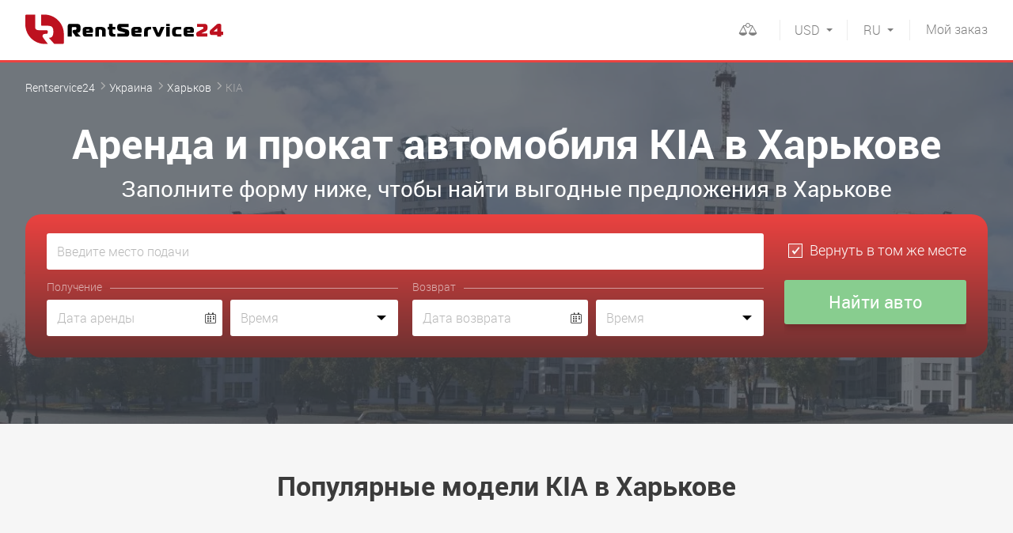

--- FILE ---
content_type: text/html; charset=UTF-8
request_url: https://rentservice24.com/ukraine/kharkov/kia
body_size: 11941
content:
<!DOCTYPE html>
<html lang="ru">
<head>

<meta http-equiv="content-type" content="text/html; charset=utf-8">
<meta name="viewport" content="initial-scale=1.0, width=device-width">
<meta name="format-detection" content="telephone=no">
<title>Аренда Kia в Киеве. Прокат автомобилей КИА в Киеве - RentService24</title>
<meta name="description" content="Аренда и прокат автомобилей KIA в Харькове ✔ Международный сервис автопроката RentService24 ✔ Лучший выбор машин от лучших прокатных компаний">
<meta name="keywords" content="">
<meta name="robots" content="index,follow">
<link rel="canonical" href="https://rentservice24.com/ukraine/kharkov/kia">

<link rel="alternate" hreflang="ru" href="https://rentservice24.com/ukraine/kharkov/kia">
<link rel="alternate" hreflang="en" href="https://rentservice24.com/en/ukraine/kharkov/kia">
<link rel="alternate" hreflang="uk" href="https://rentservice24.com/ua/ukraine/kharkov/kia">

<link rel="icon" href="https://rentservice24.com/images/favicon.png" type="image/png">
<link rel="shortcut icon" href="https://rentservice24.com/images/favicon.png" type="image/png">

<link rel="stylesheet" type="text/css" href="https://rentservice24.com/css/style.min.css?1696246219" id="styles">
<meta property="og:title" content="Аренда Kia в Киеве. Прокат автомобилей КИА в Киеве - RentService24" />
<meta property="og:description" content="Аренда и прокат автомобилей KIA в Харькове ✔ Международный сервис автопроката RentService24 ✔ Лучший выбор машин от лучших прокатных компаний" />
<meta property="og:url" content="https://rentservice24.com/ukraine/kharkov/kia" />
<meta property="og:type" content="website"/>
<meta property="og:image" content="https://rentservice24.com/images/logo-big-min.jpg" />

<link rel="preload" href="https://rentservice24.com/css/fonts/icomoon/fonts/icomoon.ttf?3xvkqt" as="font" type="font/ttf" crossorigin>
<link rel="preload" href="https://rentservice24.com/css/fonts/roboto/light.woff2" as="font" type="font/woff2" crossorigin>
<link rel="preload" href="https://rentservice24.com/css/fonts/roboto/bold.woff2" as="font" type="font/woff2" crossorigin>
<link rel="preload" href="https://rentservice24.com/css/fonts/roboto/regular.woff2" as="font" type="font/woff2" crossorigin>

<link rel="dns-prefetch" href="https://a.plerdy.com/" />
<link rel="dns-prefetch" href="https://widgets.binotel.com/" />

<!-- Google Tag Manager -->
<script>(function(w,d,s,l,i){w[l]=w[l]||[];w[l].push({'gtm.start':
new Date().getTime(),event:'gtm.js'});var f=d.getElementsByTagName(s)[0],
j=d.createElement(s),dl=l!='dataLayer'?'&l='+l:'';j.async=true;j.src=
'https://www.googletagmanager.com/gtm.js?id='+i+dl;f.parentNode.insertBefore(j,f);
})(window,document,'script','dataLayer','GTM-W2ZQHJR');</script>
<!-- End Google Tag Manager -->

<!-- BEGIN BINOTEL CHAT CODE -->
<script type="text/javascript">
(function(d, w, s) {
    var widgetHash = '2IDMtjd35KCUrH0WOduF', bch = d.createElement(s); bch.type = 'text/javascript'; bch.async = true;
    bch.src = '//widgets.binotel.com/chat/widgets/' + widgetHash + '.js';
    var sn = d.getElementsByTagName(s)[0]; sn.parentNode.insertBefore(bch, sn);
})(document, window, 'script');
</script>
<!-- END BINOTEL CHAT CODE -->

<!-- BEGIN PLERDY CODE -->
<script>
    var _protocol = (("https:" == document.location.protocol) ? " https://" : " http://");
    var _site_hash_code = "91f7fbe9470078ba966e0ead082f1c5b";
    var _suid = 13488;
    </script>
<script defer src="https://a.plerdy.com/public/js/click/main.js"></script>
<!-- END PLERDY CODE -->

<meta name="yandex-verification" content="a60499ea505f0296" />

<!-- Google tag (gtag.js) -->
<script async src="https://www.googletagmanager.com/gtag/js?id=G-3LJZGP5PJ9"></script>
<script>
  window.dataLayer = window.dataLayer || [];
  function gtag(){dataLayer.push(arguments);}
  gtag('js', new Date());
  gtag('config', 'G-3LJZGP5PJ9');
</script>
<!-- Google tag (gtag.js) -->
            
<script type="application/ld+json">
    {
        "@context" : "http://schema.org",
        "@type" : "AutoRental",
        "name":"RentService24",
        "url":"https://rentservice24.com/",
        "image":"https://rentservice24.com/images/logo-big-min.jpg",
        "email":"info@rentservice24.com",
        "telephone":"380678418990"
    }
</script>

<link rel="dns-prefetch" href="https://www.googletagmanager.com/"/>
<link rel="dns-prefetch" href="https://www.google-analytics.com/"/>
<link rel="dns-prefetch" href="https://fonts.googleapis.com/"/>
<link rel="dns-prefetch" href="https://fonts.gstatic.com/"/>

</head>
<body >
<!-- Google Tag Manager (noscript) -->
<noscript><iframe src="https://www.googletagmanager.com/ns.html?id=GTM-W2ZQHJR"
height="0" width="0" style="display:none;visibility:hidden"></iframe></noscript>
<!-- End Google Tag Manager (noscript) -->
<div id="wrap">

<div id="drop-down" class="drop-down">
    <div class="drop-down__body">
        <div class="mob-languages">
            <span>RU</span>
            <a href="https://rentservice24.com/en/ukraine/kharkov/kia">EN</a>
            <a href="https://rentservice24.com/ua/ukraine/kharkov/kia">UA</a>
        </div>
        <div class="mob-currency j-curr_container">
                    <a href="#" data-c="EUR">EUR</a>
                        <a href="#" data-c="UAH">UAH</a>
                                        <span>USD</span>
    
        </div>
        <div class="mob-menu-nav">
            <ul class="mb10"><li><a href="https://rentservice24.com/help" >Помощь</a></li><li><a href="https://rentservice24.com/rent-terms" >Условия аренды</a></li><li><a href="https://rentservice24.com/privacy-policy" >Политика конфиденциальности</a></li><li><a href="https://rentservice24.com/contact-with-us" >Связаться с нами</a></li></ul>
            <ul>
                <li><a href="https://rentservice24.com/account/login" class="partner">Вход для партнеров</a></li>
                                    <li><a href="https://promo.rentservice24.com/">Стать партнером</a></li>
                            </ul>
        </div>
    </div>
</div>
<header class="wrp-header">
    <div class="wrp-grid">
        <button id="menu-open" type="button" class="btn-open-menu icon-hamburger"></button>
        <a href="https://rentservice24.com" title="rentservice24" class="logo">
            <img src="https://rentservice24.com/images/rs24-logo.svg" width="250" height="48" alt="">
        </a>
        <!-- <div class="header-lang">
            <a href="#">EN</a>
            <span>RU</span>
        </div> -->
        <a href="https://rentservice24.com/myorder" class="btn-red"><span>Мой</span> заказ</a>
        <div class="header-currency lang">
            <div class="header-currency__dropdown">
                <a href="https://rentservice24.com/en/ukraine/kharkov/kia">EN</a>
                <a href="https://rentservice24.com/ua/ukraine/kharkov/kia">UA</a>
            </div>
            <div class="header-currency__selected">RU</div>
        </div>
        <div class="header-currency">
            <div class="header-currency__dropdown j-curr_container">
                        <a href="#" data-c="EUR">EUR</a>
                            <a href="#" data-c="UAH">UAH</a>
        
            </div>
            <div class="header-currency__selected">USD</div>
        </div>
        <div class="fr header-comparison disabled" id="compare_container"><!-- Для неактивного состояния добавлять класс disebled -->
            <div class="header-comparison__dropdown">
                <ul id="compare_container_items">
                    </ul>
                <div class="form-btn-conteiner" id="compare_container_buttons" style="display:none;">
                    <a href="https://rentservice24.com/compare" class="btn-blue small fl">Сравнить</a>
                    <a href="#" class="btn small fr j-compare-clear">Удалить всё <i class="icon-cross"></i></a>
                </div>
                <p class="warning text-red fs14 tc j-compare-warning">
                        Добавьте автомобили для сравнения!
                    </p>
            </div>
            <div class="header-comparison__selected">
                <a ><i class="icon-comparison" id="compare_container_qnt">
                </i></a>
            </div>
        </div>
        <div class="header-phones">

        </div>
    </div>
</header>

    <div class="wrp-main">
            <section class="fastorder-slider-holder fastorder-slider-holder_kiev" style="background-size:cover;" data-bg="https://rentservice24.com/content/rent/regions/1/_panorama-1600x499-ba57.jpg" data-bg-webp="https://rentservice24.com/content/rent/regions/1/_panorama-1600x499-ba57.jpg.webp">
    <div class="wrp-grid">
        <ol class="breadcrumbs">
            <li>
              <a href="https://rentservice24.com">Rentservice24</a>
            </li>
            <li>
              <a href="https://rentservice24.com/ukraine">Украина</a>
            </li>
            <li>
              <a href="https://rentservice24.com/ukraine/kharkov">Харьков</a>
            </li>
            <li>
              <span>KIA</span>
            </li>
        </ol>
<script type="application/ld+json">
{
	"@context": "http://schema.org",
	"@type": "BreadcrumbList",
	"itemListElement":
	[
		{
            "@type": "ListItem",
            "position": 1,
            "item":
            {
                "@id": "https://rentservice24.com",
                "name": "Rentservice24"
            }
		},
		{
            "@type": "ListItem",
            "position": 2,
            "item":
            {
                "@id": "https://rentservice24.com/ukraine",
                "name": "&#9193; Украина"
            }
		},
		{
            "@type": "ListItem",
            "position": 3,
            "item":
            {
                "@id": "https://rentservice24.com/ukraine/kharkov",
                "name": "&#9193; Харьков"
            }
		},
		{
            "@type": "ListItem",
            "position": 4,
            "item":
            {
                "@id": "https://rentservice24.com/ukraine/kharkov/kia",
                "name": "&#9193; KIA"
            }
		}
	]
}
</script>
        <h1 class="main-h1">Аренда и прокат автомобиля KIA в Харькове</h1>
        <div class="main-h2">Заполните форму ниже, чтобы найти выгодные предложения в Харькове</div>
        <div class="block-fastorder">
            <form id="onMainRentalOptions">
                <label class="pseudo-select-conteiner">
                    <span class="report error" id="placeFromError"></span>
                    <input type="text" class="mb10 j-search-from j-search-mob" id="placeFrom" name="placeFrom"  placeholder="Введите место подачи" accesskey="y">
                    <span class="pseudo-select"></span>
                </label>
                <label class="pseudo-select-conteiner">
                    <span class="report error" id="placeFromAddressError"></span>
                    <input type="text" class="mb10 j-placeFromAddress" style="display:none;" name="placeFromAddress" placeholder="Введите адрес подачи">
                </label>
                <label class="pseudo-select-conteiner">
                    <span class="report error" id="placeToError"></span>
                    <input type="text" class="mb10 j-search-to j-search-mob" id="placeTo" name="placeTo" style="display: none;" placeholder="Введите место возврата">
                    <span class="pseudo-select"></span>
                </label>
                <div class="same-place">
                    <label>
                        <input type="checkbox" checked class="input-check j-toggle-form" name="placeToSame" id="placeToSame">
                        <i class="checkbox"></i>
                        <span>Вернуть в том же месте</span>
                    </label>
                </div>
                <div class="receipt clearfix">
                    <p class="mb5 title-fastorder">Получение</p>
                    <label class="input-holder input-date-holder">
                        <span class="report error" id="dateFromError"></span>
                        <input type="text" placeholder="Дата аренды" class="j-datepicker-from" name="dateFrom"  readonly>
                        <i class="icon-calendar"></i>
                    </label>
                    <div class="select-time-holder">
                        <span class="report error" id="timeFromError"></span>
                        <input type="text" placeholder="Время" class="j-timepicker-from select-time" name="timeFrom" readonly >
                    </div>
                </div>
                <div class="return clearfix">
                    <p class="mb5 title-fastorder">Возврат</p>
                    <label class="input-holder input-date-holder mb-sm-25">
                        <span class="report error" id="dateToError"></span>
                        <input type="text" placeholder="Дата возврата" class="j-datepicker-to" name="dateTo" readonly>
                        <i class="icon-calendar"></i>
                    </label>
                    <div class="select-time-holder mb-sm-25">
                        <span class="report error" id="timeToError"></span>
                        <input type="text" placeholder="Время" class="j-timepicker-to select-time" name="timeTo" readonly>
                    </div>
                </div>
                <div class="form-btn">
                    <input type="submit" value="Найти авто" class="btn-blue btn-sm-full">
                </div>
            </form>
        </div>
    </div>
</section>
<div class="popular-auto-classes-container">
    <div class="wrp-grid j-models">
        <p class="h1 tc">Популярные модели KIA в Харькове</p>
        <ul class="popular-auto-classes-region j-models-list">
                <li>
                <div class="popular-auto-classes-region__item">
                    <div class="popular-auto-classes-region__thumb">
                                    <picture>
                        <source srcset="https://rentservice24.com/content/rent/models/79/kia-sportage-2016-main-212x130-c3ac.jpg.webp" type="image/webp">
                        <source srcset="https://rentservice24.com/content/rent/models/79/kia-sportage-2016-main-212x130-c3ac.jpg" type="image/jpeg">
                        <img src="https://rentservice24.com/content/rent/models/79/kia-sportage-2016-main-212x130-c3ac.jpg" alt="Sportage" width="212" height="130">
                    </picture>
                                    </div>
                    <div class="popular-auto-classes-region__head"><span>KIA Sportage 2022</span></div>
                    <div class="popular-auto-classes-region__price"><span><b>от 273 USD</b></span></div>
                </div>
            </li>
                <li>
                <div class="popular-auto-classes-region__item">
                    <div class="popular-auto-classes-region__thumb">
                                    <picture>
                        <source srcset="https://rentservice24.com/content/rent/models/122/kia_rio_2017-main-261x130-3c39.jpg.webp" type="image/webp">
                        <source srcset="https://rentservice24.com/content/rent/models/122/kia_rio_2017-main-261x130-3c39.jpg" type="image/jpeg">
                        <img src="https://rentservice24.com/content/rent/models/122/kia_rio_2017-main-261x130-3c39.jpg" alt="Rio" width="261" height="130">
                    </picture>
                                    </div>
                    <div class="popular-auto-classes-region__head"><span>KIA Rio 2022</span></div>
                    <div class="popular-auto-classes-region__price"><span><b>от 89 USD</b></span></div>
                </div>
            </li>
                <li>
                <div class="popular-auto-classes-region__item">
                    <div class="popular-auto-classes-region__thumb">
                                    <picture>
                        <source srcset="https://rentservice24.com/content/rent/models/185/kia-sportage-sl-main-212x130-6618.jpg.webp" type="image/webp">
                        <source srcset="https://rentservice24.com/content/rent/models/185/kia-sportage-sl-main-212x130-6618.jpg" type="image/jpeg">
                        <img src="https://rentservice24.com/content/rent/models/185/kia-sportage-sl-main-212x130-6618.jpg" alt="Sportage SL" width="212" height="130">
                    </picture>
                                    </div>
                    <div class="popular-auto-classes-region__head"><span>KIA Sportage SL 2016</span></div>
                    <div class="popular-auto-classes-region__price"><span><b>от 61 USD</b></span></div>
                </div>
            </li>
                <li>
                <div class="popular-auto-classes-region__item">
                    <div class="popular-auto-classes-region__thumb">
                                    <picture>
                        <source srcset="https://rentservice24.com/content/rent/models/248/Sportage-Colors-Black-Cherry_O-main-238x130-5d83.png.webp" type="image/webp">
                        <source srcset="https://rentservice24.com/content/rent/models/248/Sportage-Colors-Black-Cherry_O-main-238x130-5d83.png" type="image/jpeg">
                        <img src="https://rentservice24.com/content/rent/models/248/Sportage-Colors-Black-Cherry_O-main-238x130-5d83.png" alt="Sportage SL" width="238" height="130">
                    </picture>
                                    </div>
                    <div class="popular-auto-classes-region__head"><span>KIA Sportage SL 2018</span></div>
                    <div class="popular-auto-classes-region__price"><span><b>от 60 USD</b></span></div>
                </div>
            </li>
    
        </ul>
        </div>
</div>
<div class="top-car-brands-container">
    <div class="wrp-grid j-tms">
        <p class="h1 tc">Другие марки авто в Харькове</p>
        <ul class="top-car-brands j-tms-list">
                <li>
                <a href="https://rentservice24.com/ukraine/kharkov/skoda">
                                <picture>
                        <source srcset="https://rentservice24.com/content/rent/tms/1/skoda-logo-middle-180x179-32d9.png.webp" type="image/webp">
                        <source srcset="https://rentservice24.com/content/rent/tms/1/skoda-logo-middle-180x179-32d9.png" type="image/jpeg">
                        <img src="https://rentservice24.com/content/rent/tms/1/skoda-logo-middle-180x179-32d9.png" alt="Skoda" width="180" height="179">
                    </picture>
                            </a>
            </li>
                <li>
                <a href="https://rentservice24.com/ukraine/kharkov/bmw">
                                <picture>
                        <source srcset="https://rentservice24.com/content/rent/tms/3/1200px-BMW-middle-180x180-009d.png.webp" type="image/webp">
                        <source srcset="https://rentservice24.com/content/rent/tms/3/1200px-BMW-middle-180x180-009d.png" type="image/jpeg">
                        <img src="https://rentservice24.com/content/rent/tms/3/1200px-BMW-middle-180x180-009d.png" alt="BMW" width="180" height="180">
                    </picture>
                            </a>
            </li>
                <li>
                <a href="https://rentservice24.com/ukraine/kharkov/volkswagen">
                                <picture>
                        <source srcset="https://rentservice24.com/content/rent/tms/4/Volkswagen_logo-middle-85x87-2276.png.webp" type="image/webp">
                        <source srcset="https://rentservice24.com/content/rent/tms/4/Volkswagen_logo-middle-85x87-2276.png" type="image/jpeg">
                        <img src="https://rentservice24.com/content/rent/tms/4/Volkswagen_logo-middle-85x87-2276.png" alt="Volkswagen" width="85" height="87">
                    </picture>
                            </a>
            </li>
                <li>
                <a href="https://rentservice24.com/ukraine/kharkov/chevrolet">
                                <picture>
                        <source srcset="https://rentservice24.com/content/rent/tms/6/1200px-Chevrolet_new_logo-middle-180x101-7a0d.png.webp" type="image/webp">
                        <source srcset="https://rentservice24.com/content/rent/tms/6/1200px-Chevrolet_new_logo-middle-180x101-7a0d.png" type="image/jpeg">
                        <img src="https://rentservice24.com/content/rent/tms/6/1200px-Chevrolet_new_logo-middle-180x101-7a0d.png" alt="Chevrolet" width="180" height="101">
                    </picture>
                            </a>
            </li>
                <li>
                <a href="https://rentservice24.com/ukraine/kharkov/hyundai">
                                <picture>
                        <source srcset="https://rentservice24.com/content/rent/tms/7/Hyundai-middle-180x115-9d74.png.webp" type="image/webp">
                        <source srcset="https://rentservice24.com/content/rent/tms/7/Hyundai-middle-180x115-9d74.png" type="image/jpeg">
                        <img src="https://rentservice24.com/content/rent/tms/7/Hyundai-middle-180x115-9d74.png" alt="Hyundai" width="180" height="115">
                    </picture>
                            </a>
            </li>
                <li>
                <a href="https://rentservice24.com/ukraine/kharkov/peugeot">
                                <picture>
                        <source srcset="https://rentservice24.com/content/rent/tms/8/Peugeot_New_logo-middle-180x186-1ff4.png.webp" type="image/webp">
                        <source srcset="https://rentservice24.com/content/rent/tms/8/Peugeot_New_logo-middle-180x186-1ff4.png" type="image/jpeg">
                        <img src="https://rentservice24.com/content/rent/tms/8/Peugeot_New_logo-middle-180x186-1ff4.png" alt="Peugeot" width="180" height="186">
                    </picture>
                            </a>
            </li>
                <li>
                <a href="https://rentservice24.com/ukraine/kharkov/renault">
                                <picture>
                        <source srcset="https://rentservice24.com/content/rent/tms/9/-middle-180x169-5511.png.webp" type="image/webp">
                        <source srcset="https://rentservice24.com/content/rent/tms/9/-middle-180x169-5511.png" type="image/jpeg">
                        <img src="https://rentservice24.com/content/rent/tms/9/-middle-180x169-5511.png" alt="Renault" width="180" height="169">
                    </picture>
                            </a>
            </li>
                <li>
                <a href="https://rentservice24.com/ukraine/kharkov/toyota">
                                <picture>
                        <source srcset="https://rentservice24.com/content/rent/tms/10/-middle-180x148-7501.png.webp" type="image/webp">
                        <source srcset="https://rentservice24.com/content/rent/tms/10/-middle-180x148-7501.png" type="image/jpeg">
                        <img src="https://rentservice24.com/content/rent/tms/10/-middle-180x148-7501.png" alt="Toyota" width="180" height="148">
                    </picture>
                            </a>
            </li>
                <li>
                <a href="https://rentservice24.com/ukraine/kharkov/ford">
                                <picture>
                        <source srcset="https://rentservice24.com/content/rent/tms/12/ford-logo-middle-180x108-b34c.png.webp" type="image/webp">
                        <source srcset="https://rentservice24.com/content/rent/tms/12/ford-logo-middle-180x108-b34c.png" type="image/jpeg">
                        <img src="https://rentservice24.com/content/rent/tms/12/ford-logo-middle-180x108-b34c.png" alt="Ford" width="180" height="108">
                    </picture>
                            </a>
            </li>
                <li>
                <a href="https://rentservice24.com/ukraine/kharkov/mazda">
                                <picture>
                        <source srcset="https://rentservice24.com/content/rent/tms/16/mazda-middle-180x192-0696.png.webp" type="image/webp">
                        <source srcset="https://rentservice24.com/content/rent/tms/16/mazda-middle-180x192-0696.png" type="image/jpeg">
                        <img src="https://rentservice24.com/content/rent/tms/16/mazda-middle-180x192-0696.png" alt="Mazda" width="180" height="192">
                    </picture>
                            </a>
            </li>
                <li>
                <a href="https://rentservice24.com/ukraine/kharkov/audi">
                                <picture>
                        <source srcset="https://rentservice24.com/content/rent/tms/17/Audi-middle-180x118-f3d7.png.webp" type="image/webp">
                        <source srcset="https://rentservice24.com/content/rent/tms/17/Audi-middle-180x118-f3d7.png" type="image/jpeg">
                        <img src="https://rentservice24.com/content/rent/tms/17/Audi-middle-180x118-f3d7.png" alt="Audi" width="180" height="118">
                    </picture>
                            </a>
            </li>
                <li>
                <a href="https://rentservice24.com/ukraine/kharkov/mercedes">
                                <picture>
                        <source srcset="https://rentservice24.com/content/rent/tms/18/Mercedes_benz-middle-180x122-df9f.png.webp" type="image/webp">
                        <source srcset="https://rentservice24.com/content/rent/tms/18/Mercedes_benz-middle-180x122-df9f.png" type="image/jpeg">
                        <img src="https://rentservice24.com/content/rent/tms/18/Mercedes_benz-middle-180x122-df9f.png" alt="Mercedes" width="180" height="122">
                    </picture>
                            </a>
            </li>
                <li>
                <a href="https://rentservice24.com/ukraine/kharkov/suzuki">
                                <picture>
                        <source srcset="https://rentservice24.com/content/rent/tms/19/Suzuki_logo-middle-180x120-3272.png.webp" type="image/webp">
                        <source srcset="https://rentservice24.com/content/rent/tms/19/Suzuki_logo-middle-180x120-3272.png" type="image/jpeg">
                        <img src="https://rentservice24.com/content/rent/tms/19/Suzuki_logo-middle-180x120-3272.png" alt="Suzuki" width="180" height="120">
                    </picture>
                            </a>
            </li>
                <li>
                <a href="https://rentservice24.com/ukraine/kharkov/nissan">
                                <picture>
                        <source srcset="https://rentservice24.com/content/rent/tms/20/nissan-middle-180x156-0333.png.webp" type="image/webp">
                        <source srcset="https://rentservice24.com/content/rent/tms/20/nissan-middle-180x156-0333.png" type="image/jpeg">
                        <img src="https://rentservice24.com/content/rent/tms/20/nissan-middle-180x156-0333.png" alt="Nissan" width="180" height="156">
                    </picture>
                            </a>
            </li>
                <li>
                <a href="https://rentservice24.com/ukraine/kharkov/mitsubishi">
                                <picture>
                        <source srcset="https://rentservice24.com/content/rent/tms/21/mitsubishi-middle-180x187-6a0b.png.webp" type="image/webp">
                        <source srcset="https://rentservice24.com/content/rent/tms/21/mitsubishi-middle-180x187-6a0b.png" type="image/jpeg">
                        <img src="https://rentservice24.com/content/rent/tms/21/mitsubishi-middle-180x187-6a0b.png" alt="Mitsubishi" width="180" height="187">
                    </picture>
                            </a>
            </li>
                <li>
                <a href="https://rentservice24.com/ukraine/kharkov/land-rover">
                                <picture>
                        <source srcset="https://rentservice24.com/content/rent/tms/27/logo-land-rover-middle-180x94-2667.png.webp" type="image/webp">
                        <source srcset="https://rentservice24.com/content/rent/tms/27/logo-land-rover-middle-180x94-2667.png" type="image/jpeg">
                        <img src="https://rentservice24.com/content/rent/tms/27/logo-land-rover-middle-180x94-2667.png" alt="Land Rover" width="180" height="94">
                    </picture>
                            </a>
            </li>
                <li>
                <a href="https://rentservice24.com/ukraine/kharkov/zaz">
                                <picture>
                        <source srcset="https://rentservice24.com/content/rent/tms/33/zaz-middle-180x164-572e.png.webp" type="image/webp">
                        <source srcset="https://rentservice24.com/content/rent/tms/33/zaz-middle-180x164-572e.png" type="image/jpeg">
                        <img src="https://rentservice24.com/content/rent/tms/33/zaz-middle-180x164-572e.png" alt="Zaz" width="180" height="164">
                    </picture>
                            </a>
            </li>
                <li>
                <a href="https://rentservice24.com/ukraine/kharkov/mini">
                                <picture>
                        <source srcset="https://rentservice24.com/content/rent/tms/36/mini-logo-middle-180x127-6245.png.webp" type="image/webp">
                        <source srcset="https://rentservice24.com/content/rent/tms/36/mini-logo-middle-180x127-6245.png" type="image/jpeg">
                        <img src="https://rentservice24.com/content/rent/tms/36/mini-logo-middle-180x127-6245.png" alt="Mini" width="180" height="127">
                    </picture>
                            </a>
            </li>
                <li>
                <a href="https://rentservice24.com/ukraine/kharkov/fiat">
                                <picture>
                        <source srcset="https://rentservice24.com/content/rent/tms/38/1024px-Fiat_Logo_Rus.svg-middle-180x180-ba37.png.webp" type="image/webp">
                        <source srcset="https://rentservice24.com/content/rent/tms/38/1024px-Fiat_Logo_Rus.svg-middle-180x180-ba37.png" type="image/jpeg">
                        <img src="https://rentservice24.com/content/rent/tms/38/1024px-Fiat_Logo_Rus.svg-middle-180x180-ba37.png" alt="Fiat" width="180" height="180">
                    </picture>
                            </a>
            </li>
                <li>
                <a href="https://rentservice24.com/ukraine/kharkov/mg">
                                <picture>
                        <source srcset="https://rentservice24.com/content/rent/tms/43/Mg_logo-middle-180x173-5900.png.webp" type="image/webp">
                        <source srcset="https://rentservice24.com/content/rent/tms/43/Mg_logo-middle-180x173-5900.png" type="image/jpeg">
                        <img src="https://rentservice24.com/content/rent/tms/43/Mg_logo-middle-180x173-5900.png" alt="MG" width="180" height="173">
                    </picture>
                            </a>
            </li>
    
        </ul>
            <div class="top-car-brands__show-more"><a class="j-tms-open"><span>Показать все 20 марок</span><i class="icon-arrow_downward"></i></a></div>
        </div>
</div>
<div class="block-seo">
    <div class="wrp-grid">
        <div class="document-page document-page-desktop">
            <div class="j-seo-text">
                <!--seo-text-begin-->
                <p>Украинские автолюбители отдают предпочтение продукции корейского бренда Kia по многим причинам, главные из которых:</p>

<ul>
	<li>высокий уровень надежности и безопасности (сверхпрочные ремни, подушки безопасности, системы контроля);</li>
	<li>привлекательный дизайн (подходят и для молодых людей, и для водителей с большим стажем);</li>
	<li>хорошая техническая оснащенность и комфорт (просторный багажный отсек, удобный салон).</li>
</ul>

<p>С помощью международного онлайн-сервиса RentService24 возможен посуточный прокат Kia с залогом или без него. Выбирайте город, прокатную компанию, класс и модель транспорта из сотен предложений на нашем агрегаторе. Забронировать подходящую машину можно непосредственно перед поездкой или задолго до нее.</p>

<h2 style="text-align: center;">Какие модели Kia можно арендовать у партнеров портала</h2>

<p>На сегодняшний день для долгосрочной или краткосрочной аренды доступны следующие модели бренда:</p>

<ul>
	<li>Rio (Рио) &ndash; удобный, надежный седан эконом-класса со стильным экстерьером и просторным, эргономичным салоном. Автоматическая коробка передач и конструкция подвески обеспечивают плавную езду по любым дорогам;</li>
	<li>Sportage (Спортейдж) &ndash; компактный внедорожник идеален для передвижения по городским улицам и загородным трассам;</li>
	<li>Ceed (Сид) &ndash; хэтчбек среднего класса с плавным, бесшумных ходом, простым управлением, объемным багажником и просторным салоном. Благодаря многоуровневой системе безопасности это идеальный вариант для тех, кто недавно получил права.</li>
</ul>

<p>Клиентам нашего сервиса доступна круглосуточная услуга онлайн-поддержки. Звоните в любых ситуациях!</p>

<h2 style="text-align: center;">Какая стоимость аренды автомобилей Киа</h2>

<p><a href="https://rentservice24.com/ukraine">Аренда машины</a> Киа доступна каждому совершеннолетнему (от 21 года) гражданину Украины (у некоторых компаний арендатор должен быть старше 23 лет) или гостю страны. На суточную стоимость влияют следующие факторы:</p>

<ul>
	<li>класс транспортного средства. Например, стоимость модели Рио за сутки &ndash; от 27 долларов, а Спортейдж &ndash; от 57 долларов (при условии долгосрочного проката от 26 суток);</li>
	<li>время аренды &ndash; Киа Сид на 1-3 суток обойдется в 54 доллара за 24 часа, а на 26 суток и более &ndash; 35 долларов/24 часа. Стало быть, чем дольше вы ездите, тем дешевле автомобиль;</li>
	<li>дополнительные опции &ndash; за автокресло, навигатор, видеорегистратор, безлимитный пробег и пр. придется доплатить;</li>
	<li>способ оплаты &ndash; у некоторых прокатных компаний при оплате всей стоимости сразу онлайн действуют скидки до 20% суточной цены.</li>
</ul>

<p>В любом случае, с нашим сервисом арендовать автомобиль дешевле, чем платить за такси и удобнее, чем пользоваться общественным транспортом.</p>

<h2 style="text-align: center;">Что нужно знать при прокате Kia</h2>

<ul>
	<li>Раннее бронирование поможет получить именно ту модель, которую хочется. Если заказывать авто в последний момент, нужного может и не быть;</li>
	<li>залог и стоимость проката может оплачиваться как картой, так и наличными в гривнах, долларах или евро по актуальному курсу;</li>
	<li>выбирайте машину с привычной для вас коробкой передач (механической или автоматической);</li>
	<li>внимательно изучайте договор и все непонятные пункты уточняйте у сотрудника прокатной компании;</li>
	<li>скрупулезно придерживайтесь правил ПДД чтобы не попасть в &laquo;черный список&raquo; неблагонадежных водителей;</li>
	<li>всегда имейте при себе паспорт, водительское удостоверение и договор;</li>
	<li>возвращайте машину с полным баком и чистым салоном;</li>
	<li>заранее узнайте о штрафных санкциях как-то: курение в авто, выезд за пределы области, превышение суточного лимита километража и т. д.</li>
</ul>

<p>Экономьте свое время и деньги, бронируйте автомобиль на RentService24, заполнив заявку. Работаем 24/7.</p>
                <!--seo-text-end-->
            </div>
        </div>
        <div class="document-page document-page-mob j-holder-reed-more">
            <div class="j-seo-text-mob-part"></div>
        </div>
        <div class="document-page j-holder-reed-more g-hide">
            <div class="j-seo-text-mob-full"></div>
        </div>
    </div>
</div>
<div class="block-social mt5">
    <div class="wrp-grid">
        <div class="share42init"></div>
    </div>
    <script src="https://rentservice24.com/js/share42/share42.js"></script>
</div>

    
    <div class="popular-questions">
        <div class="wrp-grid">
            <p class="h1 tc">Часто задаваемые вопросы</p>
            <ul class="popular-questions-list">
                                <li class="pop-questions-conteiner">
                    <div class="pop-questions-box">
                        <a href="#" class="popular-questions-item j-faq-aside"><i class="icon-arrow"></i>Все ли сборы включены в стоимость аренды?</a>
                        <div class="filter-dropdown document-page">
                            <p>Как правило, все основные сборы включены в стоимость аренды и неожиданностей быть не должно.</p>

<p>Могут случиться дополнительные оплаты за выдачу или возврат машины в нерабочее время.</p>

<p>Также дополнительно может&nbsp;оплачиваться такие улуги как: подача&nbsp;авто по вашему адресу или в аэропорт, безлимитный пробег. Однако все это прописано в условиях прокатной компани.</p>

<p>Для отсутствия неожиданностей внимательно изучайте условия аренды, выбранной компании, до момента оформления заказа.</p>
                        </div>
                    </div>
                </li>
                                <li class="pop-questions-conteiner">
                    <div class="pop-questions-box">
                        <a href="#" class="popular-questions-item j-faq-aside"><i class="icon-arrow"></i>Начиная с какого возраста можно взять автомобиль в аренду?</a>
                        <div class="filter-dropdown document-page">
                            <p>Как правило автомобиль&nbsp;предоставляется в аренду водителю, которому исполнился 21 год и он имеет стаж вождения более 2х лет.</p>

<p>Это связано с ответственностью и страховыми рисками.</p>

<p>Но у некоторых прокатных компаний есть индивидуальные подходы к возрасту водителя и опыту вождения. Выдача автомобиля&nbsp;водителю моложе 21 года, как правило, происходит за дополнительную плату.<br />
Наличие такой возможности уточняйте в&nbsp;условиях прокатной компании.</p>
                        </div>
                    </div>
                </li>
                                <li class="pop-questions-conteiner">
                    <div class="pop-questions-box">
                        <a href="#" class="popular-questions-item j-faq-aside"><i class="icon-arrow"></i>Могу ли я арендовать автомобиль для кого-то еще?</a>
                        <div class="filter-dropdown document-page">
                            <p>Да. Для этого необходимо предоставить обязательные данные и документы по человеку, который будет управлять автомобилем. Также он должен соответствовать основным требованиям прокатной компании.</p>
                        </div>
                    </div>
                </li>
                                <li class="pop-questions-conteiner">
                    <div class="pop-questions-box">
                        <a href="#" class="popular-questions-item j-faq-aside"><i class="icon-arrow"></i>Как найти самое бюджетное предложение по аренде автомобиля</a>
                        <div class="filter-dropdown document-page">
                            <p>Наш ресурс специально предназначен для поиска максимально выгодных предложений среди множества прокатных компаний.</p>

<p>Для того, чтобы найти предложения с самыми низкими ценами - воспользуйтесь фильтром, установив его в положение &quot;Сначала дешевые&quot;</p>
                        </div>
                    </div>
                </li>
                                <li class="pop-questions-conteiner">
                    <div class="pop-questions-box">
                        <a href="#" class="popular-questions-item j-faq-aside"><i class="icon-arrow"></i>На что необходимо обратить внимание при выборе автомобиля</a>
                        <div class="filter-dropdown document-page">
                            <p>При выборе автомобиля рекомендуем обратить особое внимание на такие&nbsp;моменты:<br />
<br />
- размер салона и багажника - если у вас много пассажиров;<br />
- расход и тип топлива;<br />
- автоматическая или механическая коробка передач;<br />
- суточный лимит по пробегу;<br />
<strong>- сумма залога и возможность аренды без залога.</strong>&nbsp;</p>
                        </div>
                    </div>
                </li>
                                <li class="pop-questions-conteiner">
                    <div class="pop-questions-box">
                        <a href="#" class="popular-questions-item j-faq-aside"><i class="icon-arrow"></i>Какие документы необходимо иметь для получения автомобиля</a>
                        <div class="filter-dropdown document-page">
                            <p>При получении автомобиля необходимо иметь водительское удостоверение и паспорт (может понадобиться для большинства местных компаний)</p>

<p><strong>Важно!</strong> Убедитесь в действительности вашего водительского удостоверения, а именно не нуждаетесь ли вы в водительском удостоверении международного образца.</p>
                        </div>
                    </div>
                </li>
                
            </ul>
            <p class="tc fs16">Остались вопросы? Ознакомьтесь с разделом <a href="https://rentservice24.com/help" class="text-blue">Помощь</a>
            </p>
        </div>
    </div>

    <script type="application/ld+json">
        {
            "@context": "https://schema.org",
            "@type": "FAQPage",
            "mainEntity": [
                                {
                    "@type": "Question",
                    "name": "Все ли сборы включены в стоимость аренды?",
                    "acceptedAnswer": {
                        "@type": "Answer",
                        "text": "Как правило, все основные сборы включены в стоимость аренды и неожиданностей быть не должно.

Могут случиться дополнительные оплаты за выдачу или возврат машины в нерабочее время.

Также дополнительно может&nbsp;оплачиваться такие улуги как: подача&nbsp;авто по вашему адресу или в аэропорт, безлимитный пробег. Однако все это прописано в условиях прокатной компани.

Для отсутствия неожиданностей внимательно изучайте условия аренды, выбранной компании, до момента оформления заказа."
                    }
                },                                {
                    "@type": "Question",
                    "name": "Начиная с какого возраста можно взять автомобиль в аренду?",
                    "acceptedAnswer": {
                        "@type": "Answer",
                        "text": "Как правило автомобиль&nbsp;предоставляется в аренду водителю, которому исполнился 21 год и он имеет стаж вождения более 2х лет.

Это связано с ответственностью и страховыми рисками.

Но у некоторых прокатных компаний есть индивидуальные подходы к возрасту водителя и опыту вождения. Выдача автомобиля&nbsp;водителю моложе 21 года, как правило, происходит за дополнительную плату.
Наличие такой возможности уточняйте в&nbsp;условиях прокатной компании."
                    }
                },                                {
                    "@type": "Question",
                    "name": "Могу ли я арендовать автомобиль для кого-то еще?",
                    "acceptedAnswer": {
                        "@type": "Answer",
                        "text": "Да. Для этого необходимо предоставить обязательные данные и документы по человеку, который будет управлять автомобилем. Также он должен соответствовать основным требованиям прокатной компании."
                    }
                },                                {
                    "@type": "Question",
                    "name": "Как найти самое бюджетное предложение по аренде автомобиля",
                    "acceptedAnswer": {
                        "@type": "Answer",
                        "text": "Наш ресурс специально предназначен для поиска максимально выгодных предложений среди множества прокатных компаний.

Для того, чтобы найти предложения с самыми низкими ценами - воспользуйтесь фильтром, установив его в положение &quot;Сначала дешевые&quot;"
                    }
                },                                {
                    "@type": "Question",
                    "name": "На что необходимо обратить внимание при выборе автомобиля",
                    "acceptedAnswer": {
                        "@type": "Answer",
                        "text": "При выборе автомобиля рекомендуем обратить особое внимание на такие&nbsp;моменты:

- размер салона и багажника - если у вас много пассажиров;
- расход и тип топлива;
- автоматическая или механическая коробка передач;
- суточный лимит по пробегу;
- сумма залога и возможность аренды без залога.&nbsp;"
                    }
                },                                {
                    "@type": "Question",
                    "name": "Какие документы необходимо иметь для получения автомобиля",
                    "acceptedAnswer": {
                        "@type": "Answer",
                        "text": "При получении автомобиля необходимо иметь водительское удостоверение и паспорт (может понадобиться для большинства местных компаний)

Важно! Убедитесь в действительности вашего водительского удостоверения, а именно не нуждаетесь ли вы в водительском удостоверении международного образца."
                    }
                }                
            ]
        }
    </script>


    </div>

</div>

<footer class="wrp-footer">
    <div class="foot-top">
        <div class="wrp-grid">
                    <ul>
                <li>Клиенты ценят наш сервис!</li>
                <li>
                    <span class="scale">4.8</span>
                    <div class="quality-score-rating-container">
                        <div class="quality-score-rating icon-star-0" style="">
                            <span class="icon-star" style="width: 179.2362991333px"></span>
                        </div>
                        <div class="quality-score-rating icon-star-0" style="display:none;">
                            <span class="icon-star" style="width: 127.05540882111px"></span>
                        </div>
                        <a href="https://rentservice24.com/reviews" class="number-reviews">На основе <span>11 отзывов</span></a>
                    </div>
                </li>
            </ul>


                </div>
    </div>
    <div class="foot-main">
        <div class="wrp-grid">
            <div class="wrp-colgroup">
                <div class="grd5-col2">
                    <ul class="mb10">
                        <li><b>Информация и помощь</b></li>
                    </ul>
                    <ul class="foot-nav"><li><a href="https://rentservice24.com/help" >Помощь</a></li><li><a href="https://rentservice24.com/rent-terms" >Условия аренды</a></li><li><a href="https://rentservice24.com/privacy-policy" >Политика конфиденциальности</a></li><li><a href="https://rentservice24.com/contact-with-us" >Связаться с нами</a></li></ul>
                </div>
                            <ul class="grd5-col1">
                        <li class="mb10"><b>ТОП 5 стран</b></li>
                                    <li class="active">
                                            <span>Аренда авто в Украине</span>
                                        </li>
                                    <li >
                                            <a href="https://rentservice24.com/poland">Аренда авто в Польше</a>
                                        </li>
                                    <li >
                                            <a href="https://rentservice24.com/austria">Аренда авто в Австрии</a>
                                        </li>
                                    <li >
                                            <a href="https://rentservice24.com/germany">Аренда авто в Германии</a>
                                        </li>
                                    <li >
                                            <a href="https://rentservice24.com/usa">Аренда авто в США</a>
                                        </li>
            
                        <li >
                                        <a class="text-blue" href="https://rentservice24.com/all-countries">Все страны</a>
                                    </li>
                    </ul>
                                    <ul class="grd5-col1">
                        <li class="mb10"><b>ТОП 5 городов в Украине</b></li>
                                    <li >
                                            <a href="https://rentservice24.com/ukraine/lviv">Аренда авто во Львове</a>
                                        </li>
                                    <li >
                                            <a href="https://rentservice24.com/ukraine/odessa">Аренда авто в Одессе</a>
                                        </li>
                                    <li class="active">
                                            <span>Аренда авто в Харькове</span>
                                        </li>
                                    <li >
                                            <a href="https://rentservice24.com/ukraine/dnepropetrovsk">Аренда авто в Днепре</a>
                                        </li>
                                    <li >
                                            <a href="https://rentservice24.com/ukraine/kiev">Аренда авто в Киеве</a>
                                        </li>
            
                        <li >
                                        <a class="text-blue" href="https://rentservice24.com/ukraine/all-cities">Все города</a>
                                    </li>
                    </ul>
                    <ul class="grd5-col1">
                        <li class="mb10"><b>ТОП 5 аэропортов в Украине</b></li>
            
                        <li >
                                        <a class="text-blue" href="https://rentservice24.com/ukraine/all-airports">Все аэропорты</a>
                                    </li>
                    </ul>
                    <ul class="grd5-col1">
                        <li class="mb10"><b>ТОП 5 прокатных компаний в Украине</b></li>
                                                        <li>
                            <a href="https://rentservice24.com/ukraine/narscars" title="NarsCars">NarsCars</a>
                        </li>
                                                                    <li >
                                            <a href="https://rentservice24.com/ukraine/fast-rent">Fast Rent</a>
                                        </li>
            
                        <li >
                                        <a class="text-blue" href="https://rentservice24.com/ukraine/all-companies">Все прокатные компании</a>
                                    </li>
                    </ul>
                                    <ul class="grd5-col2 tr fr foot-main__login">
                        <li><b><a href="https://rentservice24.com/account/login">Вход для партнеров</a></b></li>
                                                    <li><b><a href="https://promo.rentservice24.com/">Стать партнером</a></b></li>
                                            </ul>
                    </div>
        </div>
    </div>
    <div class="footer-bottom">
        <div class="wrp-grid">
            <div class="copyright">&copy; RentService24 2026</div>
            <div class="development">Разработка сайта
                <a href="http://wu.ua" rel="nofollow" target="_blank"> wu.ua</a>
            </div>

            <div class="social footer__social">
                <a href="https://www.instagram.com/rentservice24/" target="_blank" rel="nofollow" class="icon-instagram" title="Instagram"></a>
            </div>

        </div><!-- /wrp-grid -->
    </div>
</footer>


<div id="blackout" class="blackout">
    <div id="modal-phone" class="modal j-modal">
        <a class="modal-close j-modal-close"></a>
        <form>
            <label>
                <span>Ваш номер телефона</span>
                <input type="tel" name="phone" class="input-low focus" autofocus>
            </label>
            <p class="mb10"></p>
            <label>
                <input type="submit" class="btn-blue small full" value="Заказать обратный звонок">
            </label>
        </form>
    </div>
<!-- Добавила pop-up для страницы выбора поставщика -->
</div>

<div itemscope itemtype="https://schema.org/Organization" class="g-hide">
    <meta itemprop="name" content="RentService24" />
    <link itemprop="url" href="https://rentservice24.com/" />
    <link itemprop="logo" href="https://rentservice24.com/images/logo-big-min.jpg" />
    <meta itemprop="description" content="Аренда и прокат автомобилей" />
    <meta itemprop="email" content="info@rentservice24.com" />
    <meta itemprop="telephone" content="+38-067-841-89-90" />
        <div itemprop="aggregateRating" itemscope itemtype="https://schema.org/AggregateRating">
        <meta itemprop="ratingValue" content="4.8">
        <meta itemprop="reviewCount" content="11">
    </div>
        <link itemprop="sameAs" href="https://www.instagram.com/rentservice24/" />
    <link itemprop="sameAs" href="https://www.facebook.com/rentservice24/" />
</div>

<div id="scroll-menu" class="menu-overlay"></div>

<form class="nom" name="currency" method="POST" action="https://rentservice24.com/currency">
    <input type="hidden" name="c">
</form>


    <script type="application/ld+json">
{
  "@context": "https://schema.org/",
  "@type": "Product",
  "name": "Аренда и прокат автомобиля KIA в Харькове",
  "description": "Аренда и прокат автомобиля KIA в Харькове",
  "sku": "rental",
  "gtin8": "rental",
  "brand": {
    "@type": "Brand",
    "name": "rental"
  },
  "review": [
    {
      "@type": "Review",
      "reviewRating": {
        "@type": "Rating",
        "ratingValue": "4.83",
        "bestRating": "5"
      },
      "author": {
        "@type": "Person",
        "name": "Василий"
      }
    },    {
      "@type": "Review",
      "reviewRating": {
        "@type": "Rating",
        "ratingValue": "4.33",
        "bestRating": "5"
      },
      "author": {
        "@type": "Person",
        "name": "Сергей"
      }
    },    {
      "@type": "Review",
      "reviewRating": {
        "@type": "Rating",
        "ratingValue": "4.67",
        "bestRating": "5"
      },
      "author": {
        "@type": "Person",
        "name": "Марк"
      }
    },    {
      "@type": "Review",
      "reviewRating": {
        "@type": "Rating",
        "ratingValue": "4.83",
        "bestRating": "5"
      },
      "author": {
        "@type": "Person",
        "name": "Иван"
      }
    },    {
      "@type": "Review",
      "reviewRating": {
        "@type": "Rating",
        "ratingValue": "4.83",
        "bestRating": "5"
      },
      "author": {
        "@type": "Person",
        "name": "Serg"
      }
    },    {
      "@type": "Review",
      "reviewRating": {
        "@type": "Rating",
        "ratingValue": "5",
        "bestRating": "5"
      },
      "author": {
        "@type": "Person",
        "name": "Александр"
      }
    },    {
      "@type": "Review",
      "reviewRating": {
        "@type": "Rating",
        "ratingValue": "5",
        "bestRating": "5"
      },
      "author": {
        "@type": "Person",
        "name": "Кирилл"
      }
    },    {
      "@type": "Review",
      "reviewRating": {
        "@type": "Rating",
        "ratingValue": "5",
        "bestRating": "5"
      },
      "author": {
        "@type": "Person",
        "name": "Иван"
      }
    },    {
      "@type": "Review",
      "reviewRating": {
        "@type": "Rating",
        "ratingValue": "4.83",
        "bestRating": "5"
      },
      "author": {
        "@type": "Person",
        "name": "Иван"
      }
    },    {
      "@type": "Review",
      "reviewRating": {
        "@type": "Rating",
        "ratingValue": "4.83",
        "bestRating": "5"
      },
      "author": {
        "@type": "Person",
        "name": "Michael"
      }
    },    {
      "@type": "Review",
      "reviewRating": {
        "@type": "Rating",
        "ratingValue": "4.83",
        "bestRating": "5"
      },
      "author": {
        "@type": "Person",
        "name": "Петр"
      }
    }
  ],
  "aggregateRating": {
    "@type": "AggregateRating",
    "ratingValue": "4.82",
    "reviewCount": "11"
  },
  "offers": {
    "@type": "AggregateOffer",
    "lowPrice": "21.00",
    "highPrice": "1750.00",
    "offerCount": "863",
    "priceCurrency": "USD",
    "availability": "https://schema.org/InStock"
  }
}
</script>


<link rel="stylesheet" href="https://rentservice24.com/js/datepicker/jquery-ui.min.css">
<link rel="stylesheet" href="https://rentservice24.com/js/timepicker/jquery.timepicker.min.css">
<link rel="stylesheet" type="text/css" href="https://rentservice24.com/js/autocomplete/jquery.autocomplete.css">


<script src="https://rentservice24.com/js/ln/ru.js?88"></script>


<script src="https://rentservice24.com/js/aggregate/wucmf.aggregate.bbeea849.min.js"></script>


<script>
    var wucmf = new WUCMF({
        selfPath: 'https://rentservice24.com',
        mpath: 'https://rentservice24.com',
        pathImg: 'https://rentservice24.com/images/',
        pathJs: 'https://rentservice24.com/js/',
        page: 'modRent/region-tm.smarty.html',
        isMain: false,
        user: false,
        loginRedirect: '/orders',
        currency: {"name":"USD","sign":"USD","pos":"1","rate":"1","selected":true},
        sign: 'USD',
        isAroundTown: false,
        regionAlias: '',
        filterStr: '/filter=m2',
        getlocationAlias: '/kharkov',
        comparesCars: {"quantity":0,"cars":[],"fdays":0,"mpath":"https:\/\/rentservice24.com\/compare"},
        cartCaptcha: false,
        regCaptcha: false,
        isReview: false,
        isComments: false,
        lang:'ru'
    });
</script>




<script defer src="https://static.cloudflareinsights.com/beacon.min.js/vcd15cbe7772f49c399c6a5babf22c1241717689176015" integrity="sha512-ZpsOmlRQV6y907TI0dKBHq9Md29nnaEIPlkf84rnaERnq6zvWvPUqr2ft8M1aS28oN72PdrCzSjY4U6VaAw1EQ==" data-cf-beacon='{"version":"2024.11.0","token":"8cc7852385d04643826cd49e4f4203c1","r":1,"server_timing":{"name":{"cfCacheStatus":true,"cfEdge":true,"cfExtPri":true,"cfL4":true,"cfOrigin":true,"cfSpeedBrain":true},"location_startswith":null}}' crossorigin="anonymous"></script>
</body>
</html>


--- FILE ---
content_type: image/svg+xml
request_url: https://rentservice24.com/images/rs24-logo.svg
body_size: 1346
content:
<svg xmlns="http://www.w3.org/2000/svg" version="1.0" viewBox="0 0 271.1 40.3">
  <g>
    <g>
      <g fill="#bd111f">
        <path d="M25.2 32.8l-1-1.5c-.4-.5-.6-1-.6-1.6v-.5c0-.8.3-1.5 1-2 .6-.4 1.4-.7 2.4-.7h1.2l1.1-.1c.4 0 .8-.3 1-.6l.4-1 .1-1c0-.6 0-1-.2-1.4l-.4-.5c-.2-.3-.6-.5-1-.5H21h-3l-1.8-.3c-.6-.1-1.2-.5-1.7-1a3 3 0 01-.8-1.3l-.1-1.4V0H1.5C.7 0 0 .7 0 1.5v12c0 14.8 12 26.8 26.8 26.8h4.1z"/>
        <path d="M26 0h-4.4v14.3l.4.8c.3.2.5.3.8.3H31.6a31.6 31.6 0 012.8.4c.5.1 1 .3 1.5.7.5.3 1 .7 1.3 1.3.5.7.8 1.6 1 2.5l.2 2.8v1.1a14 14 0 01-.4 3.2l-.5 1.5c-.4 1-1 1.8-1.8 2.2a5 5 0 01-2.5.7h-1v.1l7.5 8.4h11.6c.8 0 1.5-.6 1.5-1.5v-12C52.8 12.1 40.8 0 26 0z"/>
      </g>
    </g>
    <g>
      <path d="M58.1 16.1l.1-1.3.6-1.2c.3-.4.7-.6 1.2-.7l1.2-.1h9.5a17.8 17.8 0 012 .2l1.2.5 1 1c.3.5.6 1.2.7 1.9l.1 2v.9a11.8 11.8 0 01-.6 3.5c-.3.7-.8 1.3-1.4 1.6-.6.4-1.2.5-1.9.5h-.7v.1l5 5.3h-6.8l-3.4-4.6-.8-1.1c-.3-.4-.4-.8-.4-1.3V23c0-.6.2-1.1.7-1.5.5-.3 1.1-.5 1.8-.5h1l.7-.1c.3 0 .6-.2.8-.4l.3-.7a3.6 3.6 0 000-1.8l-.3-.5-.8-.4h-4.4l-.4.3c-.2.2-.3.3-.3.5v12.4H58zM84 30.3a31.6 31.6 0 01-2.8-.3c-.4 0-.7-.2-1-.5-.4-.2-.7-.5-1-1-.3-.4-.4-1-.5-1.8l-.1-3v-1.6-1.6l.4-1.3c.1-.4.3-.7.6-1a3 3 0 011.2-.8l1.5-.4L84 17a56.8 56.8 0 015.2 0c1 .1 1.6.4 2.2.8l.7 1a5.3 5.3 0 01.7 2.3v1.2l-.1 1.3c0 .4-.3.8-.7 1.1l-.6.3h-7.9a2 2 0 00.2 1.2c.2.3.5.5 1 .5H92.2v3.6H84zm3-8.4c.4 0 .6 0 .7-.2l.2-.5c0-.2 0-.3-.2-.5-.1-.2-.4-.3-.7-.4h-2.3l-.7.1c-.3.2-.4.4-.5.6v1zM96 19.4v-.8l.5-.8.7-.4a5.2 5.2 0 011.5-.4h5.3c.8 0 1.6 0 2.3.2a4.6 4.6 0 013.6 3l.2 1v9h-4.9v-6.6-1.3l-.5-1c-.2-.3-.5-.5-.8-.6l-1.3-.2H101.4l-.3.2-.2.3v9.3h-5V19.4zM120.5 30.3h-.9a8 8 0 01-2.1-.4 3.9 3.9 0 01-2.4-2c-.2-.6-.4-1.2-.4-1.8v-5.7h-1.9V17h2v-4.2h4.8V17h3.8v3.4h-3.8v3c0 .5 0 1 .2 1.5 0 .5.3.9.7 1.2.3.3.7.5 1 .5l1.1.1h.7v3.6zM126 26h9.7c.4 0 .7-.1.8-.3l.2-.3c0-.3-.1-.5-.4-.6l-.7-.3-6.8-2c-.5 0-1-.3-1.3-.5l-.7-.8a4 4 0 01-.8-1.8 13.2 13.2 0 010-3.8c.1-.7.4-1.2 1-1.8a4 4 0 011-.7c.6-.2 1.2-.4 2-.4h11.5v4.4h-9.6l-.2.1c-.2.1-.3.3-.3.5s.1.5.5.6l1 .3 5.9 1.6 1.2.4a3.4 3.4 0 011.8 1.7l.4 1 .1 1.1v2.7a3.7 3.7 0 01-1.6 2.6 3 3 0 01-.8.4 14 14 0 01-1.8.2h-12v-4.4zM150.7 30.3a31.6 31.6 0 01-2.7-.3c-.4 0-.8-.2-1-.5-.4-.2-.7-.5-1-1-.3-.4-.5-1-.5-1.8l-.2-3v-1.6l.1-1.6c0-.5.2-.9.3-1.3l.7-1a3 3 0 011.2-.8l1.5-.4 1.7-.1a56.8 56.8 0 015.2 0c.9.1 1.6.4 2.1.8.4.3.6.6.8 1a5.3 5.3 0 01.6 2.3v2.5c-.1.4-.3.8-.7 1.1l-.7.3H150.2a2 2 0 00.3 1.2c.2.3.5.5 1 .5H159v3.6h-8.4zm3.2-8.4c.3 0 .5 0 .6-.2l.2-.5-.2-.5c-.1-.2-.4-.3-.7-.4h-2.3l-.7.1c-.3.2-.5.4-.5.6v1zM162.8 22.6a13 13 0 01.2-2.2l.5-1.1.8-1c.4-.3.8-.6 1.2-.7a7.8 7.8 0 012.6-.6h4.4v3.5h-1.7l-1.4.1a2 2 0 00-1 .8 3 3 0 00-.6 1.3l-.1 1.2v6.4h-5zM182 24.7l.1.3.2.1.2-.1.1-.3 3-7.7h5.2l-5.6 12.2-.5.7a2 2 0 01-.7.3 5.3 5.3 0 01-1.7.2 7.6 7.6 0 01-1.6-.2c-.3 0-.5-.2-.7-.3l-.5-.7-5.6-12.2h5zM193 15.7v-3h4.8v3zm0 1.3h4.8v13.3H193zM206.3 30.3a11 11 0 01-2-.3l-1.1-.5a4.2 4.2 0 01-2-3 17.6 17.6 0 010-5.6l.5-1.3a4 4 0 012.6-2.3c.7-.2 1.4-.3 2.2-.3h7.1v3.4h-4.8a4 4 0 00-1 .1c-.4 0-.6.2-.8.3l-.5.6-.2.6-.2.8a8.8 8.8 0 000 2.6l.3.6.6.6.7.2.7.1h5.5v3.4zM222.2 30.3a31.6 31.6 0 01-2.7-.3c-.4 0-.8-.2-1.1-.5l-1-1c-.2-.4-.4-1-.5-1.8v-3-1.6-1.6c0-.5.2-.9.3-1.3l.7-1a3 3 0 011.1-.8l1.5-.4 1.8-.1a56.8 56.8 0 015.2 0c.9.1 1.6.4 2.1.8l.8 1a5.3 5.3 0 01.6 2.3v2.5c-.1.4-.4.8-.8 1.1l-.6.3h-7.9a2 2 0 00.2 1.2c.3.3.6.5 1 .5h7.7v3.6h-8.4zm3.1-8.4c.4 0 .6 0 .7-.2l.1-.5-.1-.5-.8-.4H223l-.8.1c-.2.2-.4.4-.4.6v1h3.5z"/>
      <path fill="#bd111f" d="M235.5 30a2 2 0 01-.7-.7c-.2-.3-.4-.7-.4-1a5.7 5.7 0 010-3l.5-.9c.2-.3.5-.5.9-.7l7.3-4c.4-.1.7-.4.8-.7l.1-.7v-.5c0-.2-.2-.3-.3-.4l-.7-.4h-7.8v-4.2h10.6c.5 0 1 0 1.5.3.6.2 1 .5 1.4.8.4.5.7 1 .8 1.7a11.6 11.6 0 010 4.1l-.5 1.5-.9 1-1 .7-5.4 2.6-.1.1-.1.2h7.8v4.5h-12.6c-.5 0-.9-.1-1.2-.3zM262.9 27.9H255l-.9-.1c-.3-.1-.6-.3-.8-.7l-.1-.2-.2-.5a6.6 6.6 0 01-.3-2V23l.4-.9.4-.7.5-.5 8-7.2 1.2-.8a6.5 6.5 0 013.5-.2c.5.1.9.3 1.2.7.3.3.5.6.6 1v8.9h2.6v4.6h-2.6v2.4H263zm0-9h-.1-.2l-.1.2-4.3 3.7v.1l-.1.2v.1h4.8V19z"/>
    </g>
  </g>
</svg>